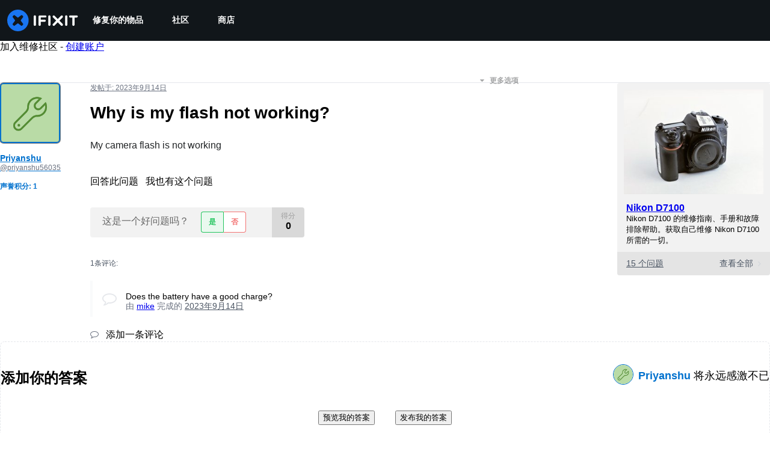

--- FILE ---
content_type: text/json
request_url: https://conf.config-security.com/model
body_size: 86
content:
{"title":"recommendation AI model (keras)","structure":"release_id=0x4a:2f:37:5e:29:43:75:50:7d:77:4c:6c:49:75:36:2a:5a:57:2a:78:6e:37:7c:62:26:49:34:51:29;keras;45xphcd4wmol2g5spj830ewaq1lqalejq9hw4j77qyfo5axdvh69dfeb1z76duwjifsjie8x","weights":"../weights/4a2f375e.h5","biases":"../biases/4a2f375e.h5"}